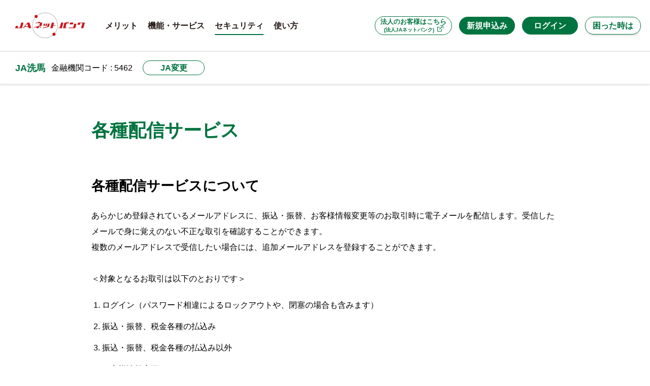

--- FILE ---
content_type: text/html; charset=utf-8
request_url: https://www.jabank.jp/ja/securities/selectmail/5462000
body_size: 53579
content:


<!DOCTYPE html>
<html lang="ja">

<head prefix="og: http://ogp.me/ns# fb: http://ogp.me/ns/fb# article: http://ogp.me/ns/article#">
	<!-- Google Tag Manager -->
<script>	(function(w,d,s,l,i){w[l]=w[l]||[];w[l].push({'gtm.start':
			new Date().getTime(),event:'gtm.js'});var f=d.getElementsByTagName(s)[0],
			j=d.createElement(s),dl=l!='dataLayer'?'&l='+l:'';j.async=true;j.src=
			'https://www.googletagmanager.com/gtm.js?id='+i+dl;f.parentNode.insertBefore(j,f);
	})(window,document,'script','dataLayer','GTM-WQMGR46');</script>
<!-- End Google Tag Manager -->

	<meta name="viewport" content="width=device-width">
	<meta charset="utf-8">
	<meta name="description" content="各種配信サービスの利用方法をご案内しています。" />
	<meta name="keywords" content="各種配信サービス,IBロック,JA,ネットバンク,ネットバンキング,オンライン,JAバンク,銀行,残高照会,振込,振替,税金払込み,手数料,セキュリティ,ロック" />
	<meta property="og:image" content="https://www.jabank.jp/common/re/img/common/og.png">
	<meta property="og:url" content="https://www.jabank.jp/">
	<meta property="og:type" content="website">
	<meta property="og:locale" content="ja_JP">
	<meta property="og:title" content="各種配信サービス｜JA洗馬｜JAネットバンク">
	<meta property="og:description" content="各種配信サービスの利用方法をご案内しています。">
	<meta name="twitter:card" content="summary_large_image">
	<meta name="twitter:title" content="各種配信サービス｜JA洗馬｜JAネットバンク">
	<meta name="twitter:description" content="各種配信サービスの利用方法をご案内しています。">
	<meta name="twitter:image:src" content="https://www.jabank.jp/common/re/img/common/og.png">
	<meta name="format-detection" content="telephone=no, email=no, address=no">
	<link rel="shortcut icon" href="/favicon.ico">
	<link rel="apple-touch-icon" href="/apple-touch-icon.png">
	<title>各種配信サービス｜JA洗馬｜JAネットバンク</title>
	<link rel="stylesheet" type="text/css" href="/common/re/css/styles.min.css?v=lTQRaH5qV71gZ-ZJ1BNiHZmNpQDzugvVsPBTwvDot1A">
	<link rel="stylesheet" type="text/css" href="/common/re/css/styles.css?v=m20Pfk_Y7VD9jRCwtHj9ZFmr6aLO_RmLNghjyePGdYo">

	<script src="/common/re/js/jquery.min.js?v=zp0HUArZHsK1JMJwdk7EyaM-eDINjTdOxADt5Ij2JRs"></script>
	<script type="text/javascript" src="/common/js/js.cookie.js?v=W_1idmLyGF8hkA0FtWPvhsS-7rW5yKsuL6BvarYYJfw"></script>
	<script type="text/javascript" src="/common/js/original.js?v=tZ62t7VEsPkPREVvNO1PkgjH5uKRc_ZgKBalpLuRuwc"></script>
</head>

<body>
    <!-- Google Tag Manager (noscript) -->
<noscript>
	<iframe src="https://www.googletagmanager.com/ns.html?id=GTM-WQMGR46"
			height="0" width="0" style="display:none;visibility:hidden"></iframe>
</noscript>
<!-- End Google Tag Manager (noscript) -->

    <script>
    $(function () {
        var target = $('#gnav').find("a[href*='securities']");
        target.parent().addClass('current');
    })
</script>


<div id="document" class="subpage">

    <div class="headWrap">
        <div class="headFixed">
                <script>

	(function(i,s,o,g,r,a,m){i['GoogleAnalyticsObject']=r;i[r]=i[r]||function(){
	  (i[r].q=i[r].q||[]).push(arguments)},i[r].l=1*new Date();a=s.createElement(o),
	  m=s.getElementsByTagName(o)[0];a.async=1;a.src=g;m.parentNode.insertBefore(a,m)
	  })(window,document,'script','//www.google-analytics.com/analytics.js','ga');

	  ga('create', 'UA-23711014-1', 'auto');

	var ajax_flag;//インストールのチェック
	var support_flag;//ブラウザとOSのチェック
	var admin_hidden_flag; //管理側非表示設定
	var admin_always_flag; //　常に表示
	var cookie_time = 0;

	/** GA計測タグについて、イベントで管理

	PhishWall -> 導入環境         -> 導入環境に対応しているユーザー数
								-> 導入環境に対応していないユーザー数
			  -> インストール状況 　-> PhishWallプレミアムを導入しているユーザー数
								-> PhishWallプレミアムを導入していないユーザー数
			  -> クリック         -> 「ダウンロード画面へ」ボタンのクリック数
								-> 「スキップ」ボタンのクリック数

　　	  ※5.6についてはpw_evacon.jsにて処理
	**/


	function installCheck(){
			$.ajax({
            url: '/phishwall_api/get_all_headers',
			type: 'post',
			dataType : 'json'
		   })
		   .done(function(data){
				ajax_flag =  data.flag;
				readFile(data.file);
				support_flag = checker();
				transitionPopup();
		   })
		   .always(function(jqXHR, textStatus, errorThrown ){
				//console.log(38,textStatus);
		   });
	}


    function transitionPopup(){

		var url = document.getElementById("hidden_href").value;

        //--導入対応--//

        //ブラウザ、OSが導入判定不可：：ログイン画面へ移動
		if(!support_flag){
            //console.log("ブラウザ、OS導入不可");
            ga('send','event','PhishWall','導入環境','導入環境に対応していないユーザー数'); //2.導入環境に対応していないユーザー数
			location.href = url;
            return;

        //ブラウザ、OSが導入判定可：：導入判定へ
		}else{
            ga('send','event','PhishWall','導入環境','導入環境に対応しているユーザー数'); //1.導入環境に対応しているユーザー数
        }


        //--導入判定--//

        //PhishWall導入済み：：ログイン画面へ移動
		if(!ajax_flag){
            //console.log("PhisWall導入済み");
            ga('send','event','PhishWall','インストール状況','PhishWallプレミアムを導入しているユーザー数'); //3.PhishWallプレミアムを導入しているユーザー数
			location.href = url;
			return;

        //PhishWall未導入：：管理側非表示へ
		}else{
            ga('send','event','PhishWall','インストール状況','PhishWallプレミアムを導入していないユーザー数'); //4.PhishWallプレミアムを導入していないユーザー数
        }


        //--管理側非表示--//

        //管理側で導入喚起画面非表示に設定：：ログイン画面へ移動
        if(admin_hidden_flag){
            //console.log("管理側フラグ：非表示");
            location.href = url;
            return;
        }


        //--非表示クッキー判定--//

        //ユーザー側の非表示設定クッキーが有効
        if(myGetCookie('ckFlag') == 'yes'){
            //console.log("クッキーあり");
            location.href = url;
            return;
        }

        //全てに当てはまらない場合：：導入喚起画面へ移動
        //console.log("ポップアップ表示");
        url = encodeURIComponent(url);
        document.getElementById("pw_p_url").click();
    }


	function checker(){
	//タブレットとスマホの判定

		var _ua = (function(u){
		  return {
			Mobile:(u.indexOf("windows") !== -1
					&& u.indexOf("touch") !== -1)
			  || u.indexOf("ipad") !== -1
			  || (u.indexOf("android") !== -1 && u.indexOf("mobile") === -1)
			  || (u.indexOf("firefox") !== -1 && u.indexOf("tablet") !== -1)
			  || u.indexOf("kindle") !== -1
			  || u.indexOf("silk") !== -1
			  || u.indexOf("playbook") !== -1
			  || (u.indexOf("windows") !== -1 && u.indexOf("phone") !== -1)
			  || u.indexOf("iphone") !== -1
			  || u.indexOf("ipod") !== -1
			  || (u.indexOf("android") !== -1 && u.indexOf("mobile") !== -1)
			  || (u.indexOf("firefox") !== -1 && u.indexOf("mobile") !== -1)
			  || u.indexOf("blackberry") !== -1
		  }
		})(window.navigator.userAgent.toLowerCase());
		if(getOs() == 'Windows 10'
		   ||getOs() == 'Windows 8.1'
		   ||getOs() == 'Windows 8'
		   ||getOs() == 'Windows 7'
		   ||getOs() == 'Windows Vista'){
			_ua.Mobile = false;

		}

		if(_ua.Mobile === true){
			return false;//スマホの場合抜ける
		}

		var os_init = ['Windows 10','Windows 8','Windows 8.1','Windows 7','Windows Vista'];// サポートするos('Windows 10','Windows 8','Windows 8.1','Windows 7','Windows XP','Windows Vista')
		var browsers = ['chrome','firefox','ie11','ie10','ie9','ie8','ie7'];// テストコード(chrome、opera、firefox、ie11だとtrueが、その他だとfalseが返る)
		var os_flag = false;
		var browser_flag = false;
		if(getOs() === 'Windows 10'){
			os_flag = true;
			if(getBrowser().match(/ie/) !== -1){
				browser_flag = true;
			}else{
				browser_flag = false;
			}
		}else{
			for (var i = 0;i < os_init.length;i++){
				if(os_init[i] === getOs()){
					//console.log(getOs());
					os_flag = true;
					break;
				}
			}
			for (var i = 0;i < browsers.length;i++){
				if(browsers[i] === getBrowser()){
					//console.log(getBrowser());
					browser_flag = true;
					break;
				}
			}

		}

		if(os_flag && browser_flag){
			return true;//OSとブラウザ対応する場合インストール画面に遷移する。
		}

     /**
	 *  ブラウザ名を取得
	 *
	 *  @return     ブラウザ名(ie6、ie7、ie8、ie9、ie10、ie11、chrome、safari、opera、firefox、unknown)
	 *
	 */
	function getBrowser(){
		var ua = window.navigator.userAgent.toLowerCase();
		var ver = window.navigator.appVersion.toLowerCase();
		var name = 'unknown';

		if (ua.indexOf("msie") !== -1){
			if (ver.indexOf("msie 6.") !== -1){
				name = 'ie6';
			}else if (ver.indexOf("msie 7.") !== -1){
				name = 'ie7';
			}else if (ver.indexOf("msie 8.") !== -1){
				name = 'ie8';
			}else if (ver.indexOf("msie 9.") !== -1){
				name = 'ie9';
			}else if (ver.indexOf("msie 10.") !== -1){
				name = 'ie10';
			}else{
				name = 'ie';
			}
		}else if(ua.indexOf('trident/7') !== -1){
			name = 'ie11';
		}else if (ua.indexOf('chrome') !== -1){
			name = 'chrome';
		}else if (ua.indexOf('firefox') !== -1){
			name = 'firefox';
		}else if (ua.indexOf('safari') !== -1){
			name = 'safari';
		}
		//console.log(name);
		return name;
	}

	/**
	 *  OS名を取得
	 */
	function getOs(){
	var os, ua = navigator.userAgent;
		if (ua.match(/Win(dows )?NT 10\.0/)) {
			os = "Windows 10";				// Windows 10 の処理
		}
		else if (ua.match(/Win(dows )?NT 6\.3/)) {
			os = "Windows 8.1";				// Windows 8.1 の処理
		}
		else if (ua.match(/Win(dows )?NT 6\.2/)) {
			os = "Windows 8";				// Windows 8 の処理
		}
		else if (ua.match(/Win(dows )?NT 6\.1/)) {
			os = "Windows 7";				// Windows 7 の処理
		}
		else if (ua.match(/Win(dows )?NT 6\.0/)) {
			os = "Windows Vista";				// Windows Vista の処理
		}
		else if (ua.match(/Win(dows )?NT 5\.2/)) {
			os = "Windows Server 2003";			// Windows Server 2003 の処理
		}
		else if (ua.match(/Win(dows )?(NT 5\.1|XP)/)) {
			os = "Windows XP";				// Windows XP の処理
		}
		else if (ua.match(/Win(dows)? (9x 4\.90|ME)/)) {
			os = "Windows ME";				// Windows ME の処理
		}
		else if (ua.match(/Win(dows )?(NT 5\.0|2000)/)) {
			os = "Windows 2000";				// Windows 2000 の処理
		}
		else if (ua.match(/Win(dows )?98/)) {
			os = "Windows 98";				// Windows 98 の処理
		}
		else if (ua.match(/Win(dows )?NT( 4\.0)?/)) {
			os = "Windows NT";				// Windows NT の処理
		}
		else if (ua.match(/Win(dows )?95/)) {
			os = "Windows 95";				// Windows 95 の処理
		}
		else if (ua.match(/Mac|PPC/)) {
			os = "Mac OS";					// Macintosh の処理
		}
		else if (ua.match(/Linux/)) {
			os = "Linux";					// Linux の処理
		}
		else if (ua.match(/^.*\s([A-Za-z]+BSD)/)) {
			os = RegExp.$1;					// BSD 系の処理
		}
		else if (ua.match(/SunOS/)) {
			os = "Solaris";					// Solaris の処理
			}
		else {
			os = "N/A";					// 上記以外 OS の処理
		}
		//console.log(os);
		return os;
	}
}

    /**
	 *  boolean への変換
	 */
    function readFile(day){
        if(day[0] == -2){
            admin_hidden_flag =  true;
            cookie_time =0;

        //-1のときは、常にポップアップ表示＝チェックボックスは出さない（この処理は導入喚起画面index.htmlにて）
        }else if(day[0] == -1){
            admin_hidden_flag = false;
            cookie_time = -1;
        }else{
            admin_hidden_flag = false;
            cookie_time = day[0];
        }
        admin_always_flag = day[0];
    }

	// クッキーの値を取得 getCookie(クッキー名); //
	function myGetCookie(c_name){
		var st="";
		var ed="";
		if(document.cookie.length>0){
			// クッキーの値を取り出す
			st=document.cookie.indexOf(c_name + "=");
			if(st!=-1){
				st=st+c_name.length+1;
				ed=document.cookie.indexOf(";",st);
				if(ed==-1) ed=document.cookie.length;
				// 値をデコードして返す
				return unescape(document.cookie.substring(st,ed));
			}
		}
		return "";
	}
</script>
<header id="gheader">
    <div class="content">
        <div class="inner">
            <div class="spMenu m_pcHide">
                <button>menu</button>
            </div>
            <p class="logo">
                <span class="txt"><span class="main"></span><span class="sub"></span></span>
                <a href="/"><span class="img"><img src="/common/re/img/common/headlogo.svg" alt="JAネットバンク"></span></a>
            </p>
            <div id="gnav">
                <div class="gnavInner">
                    <div class="houjin m_btn s_type01"><a target="_blank" href="https://www.houjinnet.jabank.jp/" class="txt"><span>法人のお客様はこちら<br /><em>(法人JAネットバンク)</em></span></a></div>
                    <div class="m_btn s_type02"><a href="/ja/firsts/index/5462000" class="txt"><span>新規申込み</span></a></div>
                    <ul class="linkList">
                        <li class="m_pcHide"><a href="/" class="header"><span class="txt">JAネットバンクトップ</span></a></li>
                        <li><a href="/ja/merit/index/5462000" class="header"><span class="txt">メリット</span></a></li>
                        <li>
                            <a href="/ja/services/index/5462000" class="menuLink header gnav_services"><span class="txt">機能・サービス</span><span class="icon"></span></a>
                            <div class="menuWrap">
                                <div class="inner">
                                    <p class="mainLink">
                                        <a href="/ja/services/index/5462000" class="header_01">
                                            <svg xmlns="http://www.w3.org/2000/svg" width="34px" height="50px" viewBox="0 0 33 49">
                                                <defs>
                                                    <style>
                                                        .headSvg1_cls-1, .headSvg1_cls-2 {
                                                            fill: none;
                                                            stroke: #fff;
                                                            stroke-linejoin: round;
                                                        }

                                                        .headSvg1_cls-1 {
                                                            stroke-linecap: round;
                                                        }
                                                    </style>
                                                </defs>
                                                <g id="レイヤー_1" data-name="レイヤー 1"><line class="headSvg1_cls-1 svg1" x1="11.84" y1="3.29" x2="17.27" y2="3.29"></line><path class="headSvg1_cls-2 svg2" d="M28.61,33.11V2.49a2,2,0,0,0-2-2H2.49a2,2,0,0,0-2,2V41.27"></path><path class="headSvg1_cls-2 svg3" d="M.5,44.27v.23a2,2,0,0,0,2,2H18.64"></path><line class="headSvg1_cls-2 svg4" x1="25.72" y1="31.9" x2="25.72" y2="10.48"></line><path class="headSvg1_cls-2 svg5" d="M25.72,7.83V7.46a1.66,1.66,0,0,0-1.66-1.65h-19A1.66,1.66,0,0,0,3.39,7.46V39.62a1.66,1.66,0,0,0,1.66,1.65H16"></path><ellipse class="headSvg1_cls-1 svg6" cx="24.25" cy="40.27" rx="8.25" ry="8.23"></ellipse><polyline class="headSvg1_cls-1 svg7" points="24.43 45.84 24.43 41.3 20.85 35.62"></polyline><polyline class="headSvg1_cls-1 svg8" points="28.02 35.62 24.43 41.3 24.43 45.84"></polyline><line class="headSvg1_cls-1 svg9" x1="22.45" y1="41.61" x2="26.42" y2="41.61"></line><line class="headSvg1_cls-1 svg10" x1="22.45" y1="43.22" x2="26.42" y2="43.22"></line></g>
                                            </svg>
                                            <span class="txt">機能・サービス</span>
                                        </a>
                                    </p>
                                    <ul class="linkList">
                                        <li class="dnPc"><a href="/ja/services/index/5462000" class="header">機能・サービストップ<span class="icon"></span></a></li>
                                        <li><a href="/manuals/manual_full/fbps1501.html" class="header" target="_blank">残高照会<span class="icon"></span></a></li>
                                        <li><a href="/manuals/manual_full/fbps1601.html" class="header" target="_blank">入出金明細照会<span class="icon"></span></a></li>
                                        <li><a href="/ja/services/transfer/5462000" class="header">振込・振替<span class="icon"></span></a></li>
                                        <li><a href="/ja/services/servicelist/5462000" class="header">サービス利用状況の一覧表示<span class="icon"></span></a></li>
                                        <li><a href="/ja/services/account/5462000" class="header">サービス利用口座の追加・削除<span class="icon"></span></a></li>
                                        <li><a href="/ja/services/regularly/5462000" class="header">定期貯金関連サービス<span class="icon"></span></a></li>
                                        <li><a href="/ja/services/kuriage/5462000" class="header">ローン繰上返済サービス<span class="icon"></span></a></li>
                                        <li><a href="/ja/services/cardloan/5462000" class="header">カードローンサービス<span class="icon"></span></a></li>
                                        <li><a href="/ja/services/mail_notification/5462000" class="header">Eメール通知機能のご案内<span class="icon"></span></a></li>
                                        <li><a href="/ja/services/payeasy/5462000" class="header">Pay-easy(ペイジー)<span class="icon"></span></a></li>
                                        <li><a href="/ja/services/mobileregi/5462000" class="header">モバイルレジ<span class="icon"></span></a></li>
                                        <li><a href="http://www.jabank.org/moneyforward/index.html" class="header" target="_blank">マネーフォワード for JAバンク<span class="icon"></span></a></li>
                                    </ul><!-- /  .linkList -->
                                </div><!-- /  .inner -->
                            </div><!-- /  .menuWrap -->
                        </li>
                        <li>
                            <a href="/ja/securities/index/5462000" class="menuLink header"><span class="txt">セキュリティ</span><span class="icon"></span></a>
                            <div class="menuWrap">
                                <div class="inner">
                                    <p class="mainLink">
                                        <a href="/ja/securities/index/5462000" class="header_01">
                                            <svg xmlns="http://www.w3.org/2000/svg" width="43" height="49" viewBox="0 0 41.53 49">
                                                <defs>
                                                    <style>
                                                        .headSvg2_cls-1, .headSvg2_cls-2 {
                                                            fill: none;
                                                            stroke: #fff;
                                                        }

                                                        .headSvg2_cls-1 {
                                                            stroke-linecap: round;
                                                            stroke-linejoin: round;
                                                        }

                                                        .headSvg2_cls-2 {
                                                            stroke-miterlimit: 10;
                                                        }
                                                    </style>
                                                </defs>
                                                <g id="レイヤー_1" data-name="レイヤー 1"><rect class="headSvg2_cls-1 svg1" x="0.5" y="18.42" width="40.53" height="30.08" rx="1.93"></rect><path class="headSvg2_cls-1 svg2" d="M4.74,16a15.5,15.5,0,1,1,31,0"></path><path class="headSvg2_cls-1 headSvg2" d="M9.32,16a10.92,10.92,0,0,1,21.84,0"></path><circle class="headSvg2_cls-2 svg4" cx="20.76" cy="31.24" r="4.6"></circle></g>
                                            </svg>
                                            <span class="txt">セキュリティ</span>
                                        </a>
                                    </p>
                                    <ul class="linkList">
                                        <li class="dnPc"><a href="/ja/securities/index/5462000" class="header">セキュリティトップ<span class="icon"></span></a></li>
                                        <li><a href="/ja/securities/phishwall/5462000" class="header">不正送金対策ソフト「PhishWallプレミアム」<span class="icon"></span></a></li>
                                        <li><a href="/ja/securities/ssl/5462000" class="header">高度な暗号化技術(SSL128bit)<span class="icon"></span></a></li>
                                        <li><a href="/ja/securities/bio/5462000" class="header">生体認証ログイン<span class="icon"></span></a></li>
                                        <li><a href="/ja/securities/onetimepw/5462000" class="header">ワンタイムパスワードサービス<span class="icon"></span></a></li>
                                        <li><a href="/ja/securities/softwaretoken/5462000" class="header">ソフトウェアトークン取引認証<span class="icon"></span></a></li>
                                        <li><a href="/ja/securities/selectmail/5462000" class="header">各種配信サービス<span class="icon"></span></a></li>
                                        <li><a href="/ja/securities/softwarekeyboard/5462000" class="header">ソフトウェアキーボード<span class="icon"></span></a></li>
                                        <li><a href="/ja/securities/riskbase/5462000" class="header">リスクベース認証（追加認証）機能<span class="icon"></span></a></li>
                                    </ul><!-- /  .linkList -->
                                </div><!-- /  .inner -->
                            </div><!-- /  .menuWrap -->
                        </li>
                        <li><a href="/ja/services/howto/5462000" class="header"><span class="txt">使い方</span></a></li>
                        <li class="m_pcHide">
                            <a href="" class="menuLink header"><span class="txt">困った時は</span><span class="icon"></span></a>
                            <div class="menuWrap">
                                <div class="inner">
                                    <ul class="linkList">
                                        <li><a href="/ja/manuals/index/5462000" class="header">JAネットバンクオンラインマニュアル<span class="icon"></span></a></li>
                                        <li><a href="/ja/questions/index/5462000" class="header">よくあるご質問<span class="icon"></span></a></li>
                                        <li><a href="/ja/contacts/index/5462000" class="header">お問い合わせ先<span class="icon"></span></a></li>
                                    </ul><!-- /  .linkList -->
                                </div><!-- /  .inner -->
                            </div><!-- /  .menuWrap -->
                        </li>
                    </ul><!-- /  .linkList -->
                </div><!-- /  .gnavInner -->
            </div><!-- / #gnav  -->
            <div class="btnList">
                <div class="m_btn s_type02 btn_ja_login dnSp"><a href="#" onclick="installCheck()" class="txt"><span>ログイン</span></a></div>
                <a id="pw_p_url" href="#" data-toggle="modal" data-target="#modal1" style="visibility:hidden"></a>
                <input type="hidden" id="hidden_href" value="/shops/login/5462000/" />
                <div class="m_btn s_type02 btn_ja_login dnPc"><a href="https://www.direct.jabank.jp/ib/index.do?PT=BS&CCT0080=5462" target="_blank" class="txt"><span>ログイン</span></a></div>
                <div class="helpLink">
                    <div class="m_btn s_type01"><a href="#" class="btn txt"><span>困った時は</span></a></div>
                    <!--                    <button class="btn">リンク</button>-->
                    <div class="wrap">
                        <ul>
                            <li><a href="/ja/manuals/index/5462000" class="header">JAネットバンクオンラインマニュアル</a></li>
                            <li><a href="/ja/questions/index/5462000" class="header">よくあるご質問</a></li>
                            <li><a href="/ja/contacts/index/5462000" class="header">お問い合わせ先</a></li>
                        </ul>
                    </div><!-- /  .wrap -->
                </div><!-- /  .helpLink -->
            </div><!-- /  .btnList -->
            <button class="modalClose m_pcHide">モーダルを閉じる</button>
        </div><!-- /  .inner -->
    </div><!-- /  .content -->
</header><!-- / #gheader  -->
<div class="gnavCircle dnPc"></div>

    <div class="m_jaArea s_under">
        <div class="headBox">
            <p class="head"><a href="/ja/tops/index/5462000">JA洗馬</a></p>
            <p class="sub">金融機関コード : 5462</p>
            <div class="m_btn s_type01 s_small"><a href="#" onclick="setModalLink('tops');" class="txt jaModalOpen"><span>JA変更</span></a></div>
        </div>
    </div>

            <div class="m_jaModal" id="popup_jaModal" data-function="">
    <div class="backWrap">
        <button class="back">戻る</button>
    </div>
    <div class="closeWrap">
        <button class="close">閉じる</button>
    </div>
    <p class="head">都道府県・JAの選択</p>
    <p class="txt">ご利用のJAを都道府県からお選びください</p>
    <div class="modalInner">
    <dl class="list">
        <dt>北海道</dt>
<dd>
    <ul class="btnList">
        <li>
            <div class="m_btn s_type01">
                <a href="#popup_sel0101" class="txt parentBtn" data-pref="0101">
                    <span>道北</span>
                </a>
            </div>
        </li>
        <li>
            <div class="m_btn s_type01">
                <a href="#popup_sel0102" class="txt parentBtn" data-pref="0102">
                    <span>道東</span>
                </a>
            </div>
        </li>
        <li>
            <div class="m_btn s_type01">
                <a href="#popup_sel0103" class="txt parentBtn" data-pref="0103">
                    <span>道南・道央</span>
                </a>
            </div>
        </li>
    </ul>

    <div class="secModal" id="popup_sel0101"></div>
    <div class="secModal" id="popup_sel0102"></div>
    <div class="secModal" id="popup_sel0103"></div>
</dd>
<dt>東北</dt>
<dd>
    <ul class="btnList">
        <li>
            <div class="m_btn s_type01">
                <a href="#popup_sel0200" class="txt parentBtn" data-pref="0200">
                    <span>青森</span>
                </a>
            </div>
        </li>
        <li>
            <div class="m_btn s_type01">
                <a href="#popup_sel0300" class="txt parentBtn" data-pref="0300">
                    <span>岩手</span>
                </a>
            </div>
        </li>
        <li>
            <div class="m_btn s_type01">
                <a href="#popup_sel0400" class="txt parentBtn" data-pref="0400">
                    <span>宮城</span>
                </a>
            </div>
        </li>
        <li>
            <div class="m_btn s_type01">
                <a href="#popup_sel0500" class="txt parentBtn" data-pref="0500">
                    <span>秋田</span>
                </a>
            </div>
        </li>
        <li>
            <div class="m_btn s_type01">
                <a href="#popup_sel0600" class="txt parentBtn" data-pref="0600">
                    <span>山形</span>
                </a>
            </div>
        </li>
        <li>
            <div class="m_btn s_type01">
                <a href="#popup_sel0700" class="txt parentBtn" data-pref="0700">
                    <span>福島</span>
                </a>
            </div>
        </li>
    </ul>

    <div class="secModal" id="popup_sel0200"></div>
    <div class="secModal" id="popup_sel0300"></div>
    <div class="secModal" id="popup_sel0400"></div>
    <div class="secModal" id="popup_sel0500"></div>
    <div class="secModal" id="popup_sel0600"></div>
    <div class="secModal" id="popup_sel0700"></div>
</dd>
<dt>関東</dt>
<dd>
    <ul class="btnList">
        <li>
            <div class="m_btn s_type01">
                <a href="#popup_sel0800" class="txt parentBtn" data-pref="0800">
                    <span>茨城</span>
                </a>
            </div>
        </li>
        <li>
            <div class="m_btn s_type01">
                <a href="#popup_sel0900" class="txt parentBtn" data-pref="0900">
                    <span>栃木</span>
                </a>
            </div>
        </li>
        <li>
            <div class="m_btn s_type01">
                <a href="#popup_sel1000" class="txt parentBtn" data-pref="1000">
                    <span>群馬</span>
                </a>
            </div>
        </li>
        <li>
            <div class="m_btn s_type01">
                <a href="#popup_sel1100" class="txt parentBtn" data-pref="1100">
                    <span>埼玉</span>
                </a>
            </div>
        </li>
        <li>
            <div class="m_btn s_type01">
                <a href="#popup_sel1200" class="txt parentBtn" data-pref="1200">
                    <span>千葉</span>
                </a>
            </div>
        </li>
        <li>
            <div class="m_btn s_type01">
                <a href="#popup_sel1300" class="txt parentBtn" data-pref="1300">
                    <span>東京</span>
                </a>
            </div>
        </li>
        <li>
            <div class="m_btn s_type01">
                <a href="#popup_sel1400" class="txt parentBtn" data-pref="1400">
                    <span>神奈川</span>
                </a>
            </div>
        </li>
    </ul>

    <div class="secModal" id="popup_sel0800"></div>
    <div class="secModal" id="popup_sel0900"></div>
    <div class="secModal" id="popup_sel1000"></div>
    <div class="secModal" id="popup_sel1100"></div>
    <div class="secModal" id="popup_sel1200"></div>
    <div class="secModal" id="popup_sel1300"></div>
    <div class="secModal" id="popup_sel1400"></div>
</dd>
<dt>甲信越・北陸</dt>
<dd>
    <ul class="btnList">
        <li>
            <div class="m_btn s_type01">
                <a href="#popup_sel1500" class="txt parentBtn" data-pref="1500">
                    <span>新潟</span>
                </a>
            </div>
        </li>
        <li>
            <div class="m_btn s_type01">
                <a href="#popup_sel1600" class="txt parentBtn" data-pref="1600">
                    <span>富山</span>
                </a>
            </div>
        </li>
        <li>
            <div class="m_btn s_type01">
                <a href="#popup_sel1700" class="txt parentBtn" data-pref="1700">
                    <span>石川</span>
                </a>
            </div>
        </li>
        <li>
            <div class="m_btn s_type01">
                <a href="#popup_sel1800" class="txt parentBtn" data-pref="1800">
                    <span>福井</span>
                </a>
            </div>
        </li>
        <li>
            <div class="m_btn s_type01">
                <a href="#popup_sel1900" class="txt parentBtn" data-pref="1900">
                    <span>山梨</span>
                </a>
            </div>
        </li>
        <li>
            <div class="m_btn s_type01">
                <a href="#popup_sel2000" class="txt parentBtn" data-pref="2000">
                    <span>長野</span>
                </a>
            </div>
        </li>
    </ul>

    <div class="secModal" id="popup_sel1500"></div>
    <div class="secModal" id="popup_sel1600"></div>
    <div class="secModal" id="popup_sel1700"></div>
    <div class="secModal" id="popup_sel1800"></div>
    <div class="secModal" id="popup_sel1900"></div>
    <div class="secModal" id="popup_sel2000"></div>
</dd>
<dt>東海</dt>
<dd>
    <ul class="btnList">
        <li>
            <div class="m_btn s_type01">
                <a href="#popup_sel2100" class="txt parentBtn" data-pref="2100">
                    <span>岐阜</span>
                </a>
            </div>
        </li>
        <li>
            <div class="m_btn s_type01">
                <a href="#popup_sel2200" class="txt parentBtn" data-pref="2200">
                    <span>静岡</span>
                </a>
            </div>
        </li>
        <li>
            <div class="m_btn s_type01">
                <a href="#popup_sel2300" class="txt parentBtn" data-pref="2300">
                    <span>愛知</span>
                </a>
            </div>
        </li>
        <li>
            <div class="m_btn s_type01">
                <a href="#popup_sel2400" class="txt parentBtn" data-pref="2400">
                    <span>三重</span>
                </a>
            </div>
        </li>
    </ul>

    <div class="secModal" id="popup_sel2100"></div>
    <div class="secModal" id="popup_sel2200"></div>
    <div class="secModal" id="popup_sel2300"></div>
    <div class="secModal" id="popup_sel2400"></div>
</dd>
<dt>近畿</dt>
<dd>
    <ul class="btnList">
        <li>
            <div class="m_btn s_type01">
                <a href="#popup_sel2500" class="txt parentBtn" data-pref="2500">
                    <span>滋賀</span>
                </a>
            </div>
        </li>
        <li>
            <div class="m_btn s_type01">
                <a href="#popup_sel2600" class="txt parentBtn" data-pref="2600">
                    <span>京都</span>
                </a>
            </div>
        </li>
        <li>
            <div class="m_btn s_type01">
                <a href="#popup_sel2700" class="txt parentBtn" data-pref="2700">
                    <span>大阪</span>
                </a>
            </div>
        </li>
        <li>
            <div class="m_btn s_type01">
                <a href="#popup_sel2800" class="txt parentBtn" data-pref="2800">
                    <span>兵庫</span>
                </a>
            </div>
        </li>
        <li>
            <div class="m_btn s_type01">
                <a href="#popup_sel2900" class="txt parentBtn" data-pref="2900">
                    <span>奈良</span>
                </a>
            </div>
        </li>
        <li>
            <div class="m_btn s_type01">
                <a href="#popup_sel3000" class="txt parentBtn" data-pref="3000">
                    <span>和歌山</span>
                </a>
            </div>
        </li>
    </ul>

    <div class="secModal" id="popup_sel2500"></div>
    <div class="secModal" id="popup_sel2600"></div>
    <div class="secModal" id="popup_sel2700"></div>
    <div class="secModal" id="popup_sel2800"></div>
    <div class="secModal" id="popup_sel2900"></div>
    <div class="secModal" id="popup_sel3000"></div>
</dd>
<dt>中国</dt>
<dd>
    <ul class="btnList">
        <li>
            <div class="m_btn s_type01">
                <a href="#popup_sel3100" class="txt parentBtn" data-pref="3100">
                    <span>鳥取</span>
                </a>
            </div>
        </li>
        <li>
            <div class="m_btn s_type01">
                <a href="#popup_sel3200" class="txt parentBtn" data-pref="3200">
                    <span>島根</span>
                </a>
            </div>
        </li>
        <li>
            <div class="m_btn s_type01">
                <a href="#popup_sel3300" class="txt parentBtn" data-pref="3300">
                    <span>岡山</span>
                </a>
            </div>
        </li>
        <li>
            <div class="m_btn s_type01">
                <a href="#popup_sel3400" class="txt parentBtn" data-pref="3400">
                    <span>広島</span>
                </a>
            </div>
        </li>
        <li>
            <div class="m_btn s_type01">
                <a href="#popup_sel3500" class="txt parentBtn" data-pref="3500">
                    <span>山口</span>
                </a>
            </div>
        </li>
    </ul>

    <div class="secModal" id="popup_sel3100"></div>
    <div class="secModal" id="popup_sel3200"></div>
    <div class="secModal" id="popup_sel3300"></div>
    <div class="secModal" id="popup_sel3400"></div>
    <div class="secModal" id="popup_sel3500"></div>
</dd>
<dt>四国</dt>
<dd>
    <ul class="btnList">
        <li>
            <div class="m_btn s_type01">
                <a href="#popup_sel3600" class="txt parentBtn" data-pref="3600">
                    <span>徳島</span>
                </a>
            </div>
        </li>
        <li>
            <div class="m_btn s_type01">
                <a href="#popup_sel3700" class="txt parentBtn" data-pref="3700">
                    <span>香川</span>
                </a>
            </div>
        </li>
        <li>
            <div class="m_btn s_type01">
                <a href="#popup_sel3800" class="txt parentBtn" data-pref="3800">
                    <span>愛媛</span>
                </a>
            </div>
        </li>
        <li>
            <div class="m_btn s_type01">
                <a href="#popup_sel3900" class="txt parentBtn" data-pref="3900">
                    <span>高知</span>
                </a>
            </div>
        </li>
    </ul>

    <div class="secModal" id="popup_sel3600"></div>
    <div class="secModal" id="popup_sel3700"></div>
    <div class="secModal" id="popup_sel3800"></div>
    <div class="secModal" id="popup_sel3900"></div>
</dd>
<dt>九州・沖縄</dt>
<dd>
    <ul class="btnList">
        <li>
            <div class="m_btn s_type01">
                <a href="#popup_sel4000" class="txt parentBtn" data-pref="4000">
                    <span>福岡</span>
                </a>
            </div>
        </li>
        <li>
            <div class="m_btn s_type01">
                <a href="#popup_sel4100" class="txt parentBtn" data-pref="4100">
                    <span>佐賀</span>
                </a>
            </div>
        </li>
        <li>
            <div class="m_btn s_type01">
                <a href="#popup_sel4200" class="txt parentBtn" data-pref="4200">
                    <span>長崎</span>
                </a>
            </div>
        </li>
        <li>
            <div class="m_btn s_type01">
                <a href="#popup_sel4300" class="txt parentBtn" data-pref="4300">
                    <span>熊本</span>
                </a>
            </div>
        </li>
        <li>
            <div class="m_btn s_type01">
                <a href="#popup_sel4400" class="txt parentBtn" data-pref="4400">
                    <span>大分</span>
                </a>
            </div>
        </li>
        <li>
            <div class="m_btn s_type01">
                <a href="#popup_sel4500" class="txt parentBtn" data-pref="4500">
                    <span>宮崎</span>
                </a>
            </div>
        </li>
        <li>
            <div class="m_btn s_type01">
                <a href="#popup_sel4600" class="txt parentBtn" data-pref="4600">
                    <span>鹿児島</span>
                </a>
            </div>
        </li>
        <li>
            <div class="m_btn s_type01">
                <a href="#popup_sel4700" class="txt parentBtn" data-pref="4700">
                    <span>沖縄</span>
                </a>
            </div>
        </li>
    </ul>

    <div class="secModal" id="popup_sel4000"></div>
    <div class="secModal" id="popup_sel4100"></div>
    <div class="secModal" id="popup_sel4200"></div>
    <div class="secModal" id="popup_sel4300"></div>
    <div class="secModal" id="popup_sel4400"></div>
    <div class="secModal" id="popup_sel4500"></div>
    <div class="secModal" id="popup_sel4600"></div>
    <div class="secModal" id="popup_sel4700"></div>
</dd>

    </dl>
    <div class="modalCopy"></div>
    <div class="modalCopyError" style="display:none">
        <div class="modBox alignCenter">
            <h3 class="headingLv03">お選びになったJAではオンライン申込みに対応しておりません。</h3>
            <p class="textLead">お近くの窓口よりお申し込み下さい。</p>
            <div class="btnBox bottomFit">
                <div class="m_btn s_type02 s_medium"><a href="http://www.jabank.org/tenpo/index.html" target="_blank" class="txt step"><span>JA店舗検索</span></a></div>
            </div>
            <p class="modBox textLead backLink"><a href="" class="link">都道府県選択に戻る</a></p>
        </div>
    </div>
</div>
</div>
<script>
    const target = document.getElementById('popup_jaModal');
    const observer = new MutationObserver(function (MutationRecords, MutationObserver) {
        if (target.getAttribute('data-function') !== "") {
            $('#popup_jaModal .modalInner [id^="popup_sel"] div.m_btn a').each(function () {
                var href = $(this).attr('href');
                $(this).attr('href', href.replace(/\/ja\/(\w+)\//i, '/ja/' + target.getAttribute('data-function') + '/'));
            });
        }
    });
    observer.observe(target, {
        attributes: true,
        attributeFilter: ['data-function']
    });
    function setModalLink(func) {
        $('#popup_jaModal').attr('data-function', func);
    }
</script>
        </div>
    </div>

        <div class="modal fade" id="modal1" tabindex="-1" role="dialog" aria-labelledby="modal" aria-hidden="true">
    <div class="modal-dialog modal-dialog-centered" role="document">
        <div class="modal-content">
            <div class="alignRight">
                <div class="closeBtn"><a href="javascript:send()" data-dismiss="modal" aria-label="Close">閉じる</a></div>
            </div>
            <div class="modal-body">
                <h2 class="headingLv02">「PhishWallプレミアム」の導入のお願い</h2>
                <p class="textLead">
                    不正送金対策ソフト「PhishWallプレミアム」のご利用が確認できませんでした。不正送金の被害防止のため、「PhishWallプレミアム」のインストールをお願いします。お客さまのパソコンが特定のコンピュータウィルスに感染すると、パスワード等が詐取され、不正送金の被害にあう危険性があります。「PhishWallプレミアム」はそのウィルスを検知し、無効化・駆除することができます。当該ソフトは無償提供しておりますので、ご利用いただきますようお願いします。
                </p>
                <div class="btnWrap alignCenter">
                    <div class="m_btn s_type02 s_medium"><a href="/redirect/index/17" target="_blank" class="txt step"><span>PhishWallプレミアムを導入する</span></a></div>
                </div>
                <div class="btnWrap alignCenter">
                    <div class="m_btn s_type01 s_medium"><a href="https://www.direct.jabank.jp/ib/index.do?PT=BS&CCT0080=5462" target="_blank" class="txt step"><span>今回は導入せずにログインする</span></a></div>
                </div>
                <div class="contentsBox">
                    <h3 class="headingLv04">本件に関するお問い合わせ先</h3>
                    <p class="textLead">ＪＡネットバンクヘルプデスク<br>フリーダイヤル：0120-058-098<br>お問い合わせ時間：平日9：00～21：00、土日祝9：00～17：00</p>
                </div>
            </div>
        </div>
    </div>
</div>

    <div id="container">
        <main class="next">

            <div class="content">
                <h1 class="headingLv01">各種配信サービス</h1>
                <section>
                    <h2 class="headingLv02">各種配信サービスについて</h2>
                    <p class="textLead">
                        あらかじめ登録されているメールアドレスに、振込・振替、お客様情報変更等のお取引時に電子メールを配信します。受信したメールで身に覚えのない不正な取引を確認することができます。<br>
                        複数のメールアドレスで受信したい場合には、追加メールアドレスを登録することができます。<br><br>
                        ＜対象となるお取引は以下のとおりです＞
                    </p>
                    <ol class="numList">
                        <li>ログイン（パスワード相違によるロックアウトや、閉塞の場合も含みます）</li>
                        <li>振込・振替、税金各種の払込み</li>
                        <li>振込・振替、税金各種の払込み以外</li>
                        <li>お客様情報変更</li>
                        <li>セキュリティ設定</li>
                        <li>通知メール（その他お知らせ）</li>
                        <li>口座振替不能通知</li>
                        <li>振込入金通知</li>
                        <li>ATM出金取引通知</li>
                        <li>DM送信</li>
                    </ol>
                    <ul class="notesList noticeColor">
                        <li>フリーメールアドレスのご利用は、第三者に悪用される危険性がありますので、避けてください。</li>
                        <li>迷惑メール対策等で受信拒否設定等をされている場合は、メールを受信できるように設定変更が必要となります。（「@webcenter.anser.or.jp」を受信設定してください）</li>
                    </ul>
                    <div class="modBox">
                        <h2 class="headingLv02">ご利用方法</h2>
                        <p class="textLead">ご利用方法は、<a href=/ja/services/mail_notification/5462000#howtouse class="link">Eメール通知機能（各種配信サービス）</a>をご覧ください。</p>
                    </div>
                </section>

                
<nav class="localNav">
    <p class="heading">セキュリティ</p>
    <ul class="list">
        <li><a href="/ja/securities/phishwall/5462000" class="m_linkArw"><span class="txt">不正送金対策ソフト「PhishWallプレミアム」</span><span class="icon"></span></a></li>
        <li><a href="/ja/securities/ssl/5462000" class="m_linkArw"><span class="txt">高度な暗号化技術(SSL128bit)</span><span class="icon"></span></a></li>
        <li><a href="/ja/securities/bio/5462000" class="m_linkArw"><span class="txt">生体認証ログイン</span><span class="icon"></span></a></li>
        <li><a href="/ja/securities/onetimepw/5462000" class="m_linkArw"><span class="txt">ワンタイムパスワードサービス</span><span class="icon"></span></a></li>
        <li><a href="/ja/securities/softwaretoken/5462000" class="m_linkArw"><span class="txt">ソフトウェアトークン取引認証</span><span class="icon"></span></a></li>
        <li><a href="/ja/securities/selectmail/5462000" class="m_linkArw"><span class="txt">各種配信サービス</span><span class="icon"></span></a></li>
        <li><a href="/ja/securities/softwarekeyboard/5462000" class="m_linkArw"><span class="txt">ソフトウェアキーボード</span><span class="icon"></span></a></li>
        <li><a href="/ja/securities/riskbase/5462000" class="m_linkArw"><span class="txt">リスクベース認証（追加認証）機能</span><span class="icon"></span></a></li>
    </ul>
</nav>

            </div>
        </main>
        
<div id="breadcrumb">
    <ol>
                <li><a href="/ja/tops/index/5462000">JA洗馬</a></li>

                        <li><a href="/ja/securities/index/5462000">セキュリティについて</a></li>
                        <li>各種配信サービス</li>
    </ol>
</div>
    </div>

    <footer id="gfooter">
    <div class="pagetop"><a href="#document" class="js_scroll">ページトップへ戻る</a></div>
    <div class="content1 ">
        <div class="inner">
        <div class="col">
            <p class="head">サービス</p>
            <ul class="linkList">
                <li><a href="/ja/commissions/index/5462000" class="footer">手数料について</a></li>
                <li><a href="/ja/environments/index/5462000" class="footer">動作環境について</a></li>
                <li><a href="/ja/shops/index/5462000" class="footer">店舗一覧</a></li>
            </ul><!-- /  .linkList -->
        </div><!-- /  .col -->
        <div class="col">
            <p class="head">困った時は</p>
            <ul class="linkList">
                <li><a href="/ja/manuals/index/5462000" class="footer">JAネットバンクオンラインマニュアル</a></li>
                <li><a href="/ja/questions/index/5462000" class="footer">よくあるご質問</a></li>
                <li><a href="/ja/contacts/index/5462000" class="footer">お問い合わせ先</a></li>
            </ul><!-- /  .linkList -->
        </div><!-- /  .col -->
        <div class="col col2">
            <p class="head">お知らせ</p>
            <ul class="linkList">
                <li><a href="/#homeSec05" class="footer">緊急のお知らせ</a></li>
                <li><a href="/ja/news/index/5462000"
                        class="footer">お知らせ</a></li>
                <li><a href="http://www.jabank.org/attention/atoz/" target="_blank" class="footer">不正送金防止AtoZ</a>
                </li>
                <li><a href="http://www.jabank.org/attention/" target="_blank" class="footer">金融犯罪にご注意ください</a></li>
            </ul><!-- /  .linkList -->
        </div><!-- /  .col -->
    </div><!-- /  .inner -->
    </div><!-- /  .content1 -->
    <div class="content2">
        <ul class="linkList">
            <li><a href="/ja/rules/index/5462000"
                    class="footer">利用規定</a></li>
            <li><a href="/ja/policies/index/5462000"
                    class="footer">当サイトご利用にあたって</a></li>
            <li><a href="https://www.houjinnet.jabank.jp/" target="_blank" class="footer">法人JAネットバンク</a></li>
            <li><a href="https://www.jabank.org/" target="_blank" class="footer">JAバンク</a></li>
        </ul><!-- /  .linkList -->
        <p class="copyright">
            <small>Copyright(c) The Norinchukin Bank All Rights Reserved</small>
        </p>
    </div><!-- /  .content2 -->
</footer><!-- / #gfooter  -->


</div>


    <script src="/common/re/js/jquery.menu-aim.js?v=fF21I-2opM1v2pgLGv1GHt1I3wAUuKE2kZcaanEec-A"></script>
    <script src="/common/re/js/jquery.matchHeight.js?v=qFLOWJdMcH3BXR-wB1F-STLHU2eZHHz2NI5xf3Y3P64"></script>
    <script src="/common/re/js/bootstrap.bundle.min.js?v=XZfkOGd6FuhF88h5GgEmRIpXbm-hBkFo74yYDPY5rbw"></script>
    <script src="/common/re/js/common.js?v=f83ugg1gS8KB_A79xrX1wA4fJVGrtr8CU6HH-z3LIA8"></script>

    <script src="/common/re/js/vivus.min.js?v=EQbVGDv8AeB_IA3V0dU2OSI1PDKb8wEG3sRDAdkgoGc"></script>
    <script src="/common/re/js/slick.min.js?v=AyaZ9avGDo4bPCi_p6mgRq3bF3dCCstMWZhxtdZPCIg"></script>
    <script src="/common/re/js/jquery.menu-aim.js?v=fF21I-2opM1v2pgLGv1GHt1I3wAUuKE2kZcaanEec-A"></script>
    <script src="/common/re/js/jquery.inview.js?v=dZEP7RF5LYb9FZAQNgRQCXeMd-eUNl8Ctq3mA40dtNc"></script>

    <script src="/common/re/js/modules.js?v=0koDbVrSTHA-c8-PL48pnXtCi6V5bL23mQJC20Tl4X0"></script>
    


</body>

</html>


--- FILE ---
content_type: text/css
request_url: https://www.jabank.jp/common/re/css/styles.css?v=m20Pfk_Y7VD9jRCwtHj9ZFmr6aLO_RmLNghjyePGdYo
body_size: 5232
content:
@media screen and (min-width: 769px) {
  #document.firsts .tab2box1 .modList > .col {
    -webkit-box-flex: 1;
        -ms-flex: 1;
            flex: 1;
  }
  #document.firsts .logoImgBox {
    margin-top: 30px;
  }
}

@media screen and (max-width: 768px) {
  #document.firsts .acclist > .box > .inner {
    position: relative;
  }
  #document.firsts .firstsBox1 {
    position: relative;
  }
  #document.firsts .firstsBox1 .m_btn {
    width: 200px;
  }
  #document.firsts .firstsBox1 .btnBox {
    text-align: center;
  }
  #document.firsts .firstsCol1 {
    margin-right: 90px;
  }
  #document.firsts .firstsCol1 .btnBox {
    margin-right: -90px;
    margin-top: 18px;
  }
  #document.firsts .firsts_img1 {
    position: absolute;
    top: 50px;
    right: 20px;
    margin: 0;
  }
  #document.firsts .checkBoxCol .txt {
    display: inline-block;
    font-size: 1.4rem;
  }
  #document.firsts .checkBoxCol .txt a > span {
    display: inline;
  }
  #document.firsts .checkBoxCol input[type=checkbox] + label:before {
    top: 6px;
  }
  #document.firsts .checkBoxCol input[type=checkbox] + label:after {
    top: 8px;
  }
  #document.firsts .modList:after {
    content: '';
    clear: both;
    display: block;
  }
  #document.firsts .firstsCol4 {
    float: left;
    width: 100%;
    margin-right: -86px;
    padding-right: 96px;
    -webkit-box-sizing: border-box;
            box-sizing: border-box;
  }
  #document.firsts .firstsCol4 .textLead {
    margin: auto;
  }
  #document.firsts .firstsCol5 {
    width: 64px;
    margin: 0;
    float: right;
  }
  #document.firsts .firsts_img3 {
    width: 64px;
  }
  #document.firsts .firstsCol6 > .textLead {
    margin-right: 96px;
  }
  #document.firsts .firstsBox2 {
    text-align: center;
    margin-top: 55px;
  }
  #document.firsts .firstsBox2 .m_btn {
    margin-bottom: 20px;
  }
  #document.firsts .col7 {
    position: absolute;
    top: 50px;
    right: 20px;
    margin: 0;
  }
}

@media screen and (min-width: 769px) {
  #document.initialsetting .acclist .btnBox {
    text-align: center;
  }
  #document.initialsetting .acclist .btnBox .m_btn > a {
    padding: 7px 30px;
  }
  #document.initialsetting .acclist > .box > .head {
    overflow: hidden;
  }
  #document.initialsetting .acclist > .box > .head:before {
    -webkit-transition: -webkit-transform .3s;
    transition: -webkit-transform .3s;
    transition: transform .3s;
    transition: transform .3s, -webkit-transform .3s;
    border-radius: 0;
    width: 101%;
    height: 101%;
  }
  #document.initialsetting .colorBox .btnBox {
    text-align: center;
  }
  #document.initialsetting .colorBox .btnBox .m_btn > a {
    padding-left: 50px;
    padding-right: 50px;
  }
}

@media screen and (max-width: 768px) {
  #document.initialsetting .acclist .btnBox {
    margin: 0 4px;
  }
  #document.initialsetting .acclist .btnBox .m_btn > a {
    padding: 9px 30px;
    border-radius: 30px;
  }
  #document.initialsetting .colorBox.spFull .textLead {
    margin-bottom: 15px;
  }
  #document.initialsetting .next .m_btn > .txt {
    border-radius: 20px;
    padding: 9px 30px;
  }
}

#document.merit .meritSec .secHead {
  text-align: center;
}

@media screen and (min-width: 769px) {
  #document.merit .meritSec {
    margin-top: 90px;
  }
  #document.merit .meritSec .secHead {
    font-size: 3.2rem;
    margin-bottom: 90px;
  }
}

@media screen and (max-width: 768px) {
  #document.merit .meritSec {
    margin-top: 60px;
  }
  #document.merit .meritSec .secHead {
    font-size: 2rem;
    margin-bottom: 55px;
  }
}

.meritList > .col .colHead .numWrap {
  position: relative;
  color: #007440;
  display: inline-block;
  text-align: center;
}

.meritList > .col .colHead .numWrap .num {
  display: block;
  position: relative;
}

.meritList > .col .colHead .numWrap .num:before {
  content: '';
  position: absolute;
  top: 0;
  left: 0;
}

.meritList > .col .colHead .ttl {
  display: block;
}

.meritList > .col .text > *:last-child {
  margin-bottom: 0 !important;
}

@media screen and (min-width: 769px) {
  .meritList > .col {
    display: -webkit-box;
    display: -ms-flexbox;
    display: flex;
    position: relative;
  }
  .meritList > .col .img {
    position: absolute;
    top: 0;
  }
  .meritList > .col:not(.reverse) {
    padding-right: 343px;
  }
  .meritList > .col:not(.reverse) .img {
    right: 0;
  }
  .meritList > .col.reverse .img {
    left: 0;
  }
  .meritList > .col.reverse .text {
    padding-left: 343px;
  }
  .meritList > .col + .col {
    margin-top: 90px;
  }
  .meritList > .col .text {
    min-height: 293px;
  }
  .meritList > .col .text .colHead {
    margin-bottom: 15px;
  }
  .meritList > .col .text .colHead .numWrap {
    font-weight: bold;
    margin-bottom: 15px;
  }
  .meritList > .col .text .colHead .numWrap .txt {
    font-size: 1.6rem;
    display: block;
    line-height: 1;
    margin-bottom: 5px;
  }
  .meritList > .col .text .colHead .numWrap .num {
    margin: auto;
    width: 52px;
    height: 52px;
    line-height: 52px;
    font-size: 2.5rem;
  }
  .meritList > .col .text .colHead .numWrap .num:before {
    display: block;
    overflow: hidden;
    width: 52px;
    height: 52px;
    background-image: url(/common/re/img/common/mod_img_sprite.png);
    background-position: -190px -256px;
    background-size: 460.5px 436px;
    line-height: 1;
    text-indent: 200%;
    white-space: nowrap;
  }
  .meritList > .col .text .colHead .ttl {
    display: block;
    font-size: 2.4rem;
  }
}

@media screen and (max-width: 768px) {
  .meritList {
    margin: 0 20px;
  }
  .meritList > .col + .col {
    margin-top: 65px;
  }
  .meritList .text .colHead {
    margin-bottom: 20px;
    text-align: center;
  }
  .meritList .text .colHead .numWrap {
    margin-bottom: 15px;
  }
  .meritList .text .colHead .numWrap .num {
    width: 42px;
    height: 42px;
    font-size: 2rem;
    line-height: 42px;
  }
  .meritList .text .colHead .numWrap .num:before {
    overflow: hidden;
    width: 42px;
    height: 42px;
    background-image: url(/common/re/img/common/mod_img_sprite.png);
    text-indent: 200%;
    white-space: nowrap;
    display: block;
    background-position: -491px -752px;
    line-height: 1;
  }
  .meritList .text .colHead .ttl {
    font-size: 1.8rem;
  }
  .meritList .img {
    text-align: center;
    margin-bottom: 20px;
  }
  .meritList .img img {
    width: 200px;
  }
}

@supports (-ms-ime-align: auto) {
  .txtTable tr:first-child > *:first-child {
    border-radius: 5px 0 0 0;
  }
  .txtTable tr:first-child > *:last-child {
    border-radius: 0 5px 0 0;
  }
  .txtTable tr:last-child > *:first-child {
    border-radius: 0 0 0 5px;
  }
  .txtTable tr:last-child > *:last-child {
    border-radius: 0 0 5px 0;
  }
}

@media print, screen and (-ms-high-contrast: active), (-ms-high-contrast: none) {
  .txtTable tr:first-child > *:first-child {
    border-radius: 5px 0 0 0;
  }
  .txtTable tr:first-child > *:last-child {
    border-radius: 0 5px 0 0;
  }
  .txtTable tr:last-child > *:first-child {
    border-radius: 0 0 0 5px;
  }
  .txtTable tr:last-child > *:last-child {
    border-radius: 0 0 5px 0;
  }
  .stepTxt .count .num {
    padding-top: 4px;
  }
}

@media screen and (-ms-high-contrast: active) and (min-width: 769px), screen and (-ms-high-contrast: none) and (min-width: 769px) {
  #document.firsts .appList > li {
    -webkit-box-flex: 0;
        -ms-flex: none;
            flex: none;
  }
  #document.firsts .acclist > .box:not(:first-child) .modList > .col {
    display: block;
  }
  .stepList .numWrap .num::before {
    margin-top: -2px;
  }
  .meritList > .col .text .colHead .numWrap .num::before {
    margin-top: -4px;
  }
}

@media print, screen and (-ms-high-contrast: active), (-ms-high-contrast: none) {
  .stepList > li .numWrap .num::before {
    margin-top: -2px;
  }
  .meritList .text .colHead .numWrap .num::before {
    margin-top: -3px;
  }
}

/* QRコード説明追加 */

#document .rightAnnotation {
    text-align: right;
    padding-top: 15px;
    padding-right: 15px;
}

@media screen and (max-width: 768px){
    #document #homeSec05 .btn .m_btn.s_type01 {
        margin-bottom: 25px;
    }
}
/*お知らせエリア、本数追加*/

#document.home .noticeArea.usually {
    background: #fff;
}

@media print, screen and (min-width: 769px){
  #document.home .noticeArea.usually>.col .cat {
      margin-right: calc(3em + 18px);
      white-space: nowrap;
  }
  #document.home .noticeArea .modList>.col {
      margin: auto;
      padding: 0 50px;
      width: 924px;
      display: -webkit-box;
      display: -ms-flexbox;
      display: flex;
      flex-direction: row;
      justify-content:flex-end;
  }
  .m_btn>.txt[href*="#homeSec"]>span:after {
      margin-left: 6px;
      width: 9px;
      height: 9px;
      vertical-align: 3px;
      -webkit-transition: border-color .3s;
      transition: border-color .3s;
  }
  .m_btn.s_type01>.txt[href*="#homeSec"]>span:after {
      border-right: 1px solid #007440;
      border-bottom: 1px solid #007440;
  }
  #document.home .noticeArea .col.s_btnList  {
      justify-content:flex-end;
  }
  .noticeArea>.modList {
      margin-top: 15px;
  }
}

@media screen and (max-width: 768px){
  .m_btn>.txt[href*="#homeSec"]>span:after {
      margin-left: 5px;
      width: 8px;
      height: 8px;
      vertical-align: 2px;
  }
  .m_btn.s_type01>.txt[href*="#homeSec"]>span:after {
      border-right: 1px solid #007440;
      border-bottom: 1px solid #007440;
  }
  #document.home .noticeArea .col.s_btnList  {
    -webkit-box-align: center;
    -ms-flex-align: center;
    align-items: center;
    }
  .modList {
      margin-bottom: 10px;
  }
  .noticeArea>.modList {
      margin-top: 10px;
  }
}

.m_btn>.txt[href*="#homeSec"]>span:after {
    display: inline-block;
    -webkit-box-sizing: border-box;
    box-sizing: border-box;
    content: "";
    -webkit-transform: rotate(45deg);
    transform: rotate(45deg);
}

.m_btn.s_type01>.txt:hover[href*="#homeSec"]>span:after {
      border-right: 1px solid #fff;
      border-bottom: 1px solid #fff;
}


@media screen and (min-width: 769px) {
  .meritList > .col + .col {
/*      margin-top: 90px; */
      margin-top: 120px;
  }
  #gfooter .content1 .inner .col:first-child:not(.col2) {
      width: 23%;
      padding-right: 25px;
  }
  #gfooter .content1 .inner .col:nth-child(2):not(.col2) {
    width: 30%;
    padding-right: 25px;
  }
  #gfooter .content1 .inner .col.col2 {
      width: 47%;
      padding-right: 0px !important;
  }
  #gfooter .content1 .inner .col.col2 .linkList li:nth-child(even) {
    padding-right: 0px;
  }
}

@media print, screen and (max-width: 768px) {
  .m_linkCard .img {
      margin-bottom: 1.0em;
  }
  .meritList > .col .colHead .numWrap .txt {
      margin-left: -0.2em;
  }
  .m_jaModal, .modalBox {
      border-top: 1px solid #fff;
      -webkit-box-shadow: 0 1px 1px rgba(4,0,0,.1) inset;
      box-shadow: 0 1px 1px rgba(4,0,0,.1) inset;
  }
  .acclist>.box>.head .numWrap .txt,
  .stepList>li .numWrap .txt {
      margin-left: -0.2em;
  }

}

@media screen and (-webkit-min-device-pixel-ratio:0) {
  .imgTextList>li .img.icon .headingLv04 {
    -webkit-box-sizing: border-box;
    box-sizing: border-box;
    margin-left: -50px;
/*    padding-left: 65px;*/
    padding-left: 75px;
    width: 100%;
  }

}
/***************************************************

オンライン申し込みに時間表追加
2020/08/01 JABK_1-2153 【ネットバンク（個人）】オンライン新規申込ページの修正について

*****************************************************/

@media print, screen and (min-width: 769px){
  #info_ja_index .txtTable th {
      padding: 20px 20px;
  }
  #info_ja_index .txtTable td {
    padding: 20px;
  }
}


/***************************************************

2020/11/06
ガラケー廃止関連改善

*****************************************************/


@media print, screen and (min-width: 769px) and (max-width: 1023px){
.headFixed:not(.is_fixed) #gnav .gnavInner>.m_btn {
    top: 30px;
    right: 280px;
  }
.headFixed:not(.is_fixed) #gnav .gnavInner>.houjin.m_btn {
    top: 30px;
    right: 395px;
  }
.headFixed:not(.is_fixed) .content>.inner>.btnList .helpLink {
    padding: 0 0 0 12px;
    margin-top: -40px;
  }
.headFixed:not(.is_fixed) #gnav .gnavInner>.m_btn>.txt {
    padding: 3px 10px;
    min-width: 110px;
  }
.headFixed:not(.is_fixed) .btnList>.m_btn>.txt {
    padding: 7px 10px;
    min-width: 110px;
  }
.headFixed.type2.is_fixed #gnav .gnavInner>.m_btn {
    position: absolute;
    top: 18px;
    right: 268px;
  }
.headFixed.type2.is_fixed #gnav .gnavInner>.houjin.m_btn {
    position: absolute;
    top: 18px;
    right: 390px;
  }
}

@media print, screen and (min-width: 769px){
#document.home #homeSec06 {
  background: #f2f8f8;padding: 95px 0;
  }
#document.home #homeSec06 .content {
    -webkit-box-sizing: border-box;
    box-sizing: border-box;
    margin: 0 auto;
    padding: 0 52px;
    max-width: 1024px;
  }
#document.home #homeSec06 .textLead {
    margin-bottom: 23px;
    font-weight: 400;
    line-height: 2;
    text-align: center;
  }
.houjin.m_btn>.txt {
    padding: 7px 10px;
    font-size: 1.1rem;
    line-height: 1.3rem;
    min-width: 160px;
  }
.houjin.m_btn>.txt em {
    font-size: 0.9rem;
    line-height: 1.0rem;
  }

.helpLink>.m_btn>.txt {
    padding: 7px 10px;
    min-width: 110px;
  }
.headFixed #gnav .gnavInner>.m_btn {
    margin-left: 0;
}
.headFixed #gnav .gnavInner>.houjin.m_btn {
    margin-left: auto;
    margin-right: 14px;
}

.headFixed .content>.inner>.btnList {
    margin-left: 14px;
}
.headFixed .content>.inner>.btnList .helpLink {
    padding: 0 18px 0 14px;
}

#gheader .m_btn>.txt {
    padding: 3px 10px;
    min-width: 110px;
  }
#gnav .gnavInner>.linkList>li {
    margin-right: 20px;
  }
#gnav .gnavInner>.linkList {
    margin-right: 20px;
  }
}




@media print, screen and (max-width: 768px){
.headFixed:not(.is_fixed) #gnav .gnavInner>.m_btn {
    display: block;
  }
#document.home #homeSec06 {
  background: #f2f8f8;padding: 95px 0;
  }
#document.home #homeSec06 .content {
    margin: 0 auto;
    padding: 0 20px;
  }
#document.home #homeSec06 .imgTextList:not([class*=columnSp])>li+li {
    margin-top: 0px;
  }
}

#document.home #homeSec06.ja {
  background: #fff;
}




/*--------------------------
2021/02/15改修
トップ
--------------------------*/

@media print, screen and (min-width: 769px){
  #document.home #homeSec02 .slides .slide .inner {
      padding-left: 17px;
      width: 900px;
  }
  #document.home #homeSec02 .slides .slide .inner .txtWrap>.txt.step1 {
      width: 685px;
  }
  #document.home #homeSec02 .slides .slide .inner .imgWrap.imgmargintop {
      margin-top:90px;
  }
}

@media print, screen and (max-width: 768px){
  #document.home #homeSec02 .slides .slide .inner {
  }
  #document.home #homeSec02 .slides .slide .inner .txtWrap>.txt.step1 {
      width: 105%;
      margin-bottom: 20px;
  }
  #document.home #homeSec02 .slides .slide .inner .imgWrap.imgmargintop {
      width: 100%;
  }
  #document.home #homeSec02 .slides .slide .inner .imgWrap.imgmargintop img {
      width: 100%;
  }

  #document.home #homeSec02 .slides .slide .inner .txtWrap.re-step {
      float: none;
      -webkit-box-sizing: border-box;
      box-sizing: border-box;
      margin-right: 0px;
      padding-right: 0px;
      margin-bottom: 20px;
      width: 100%;
  }
  #document.home #homeSec02 .slides .slide .inner .checkBoxCol input[type=checkbox]+label span {
    display: inherit;
  }
  #document.home #homeSec02 .slides .slide .inner .checkBoxCol input[type=checkbox]+label, .checkBoxCol input[type=radio]+label {
    display: inline;
  }
  #document.home #homeSec02 .slides .slide .inner .checkBoxCol {
      margin-bottom: 20px;
  }
}

@media screen and (min-width: 769px) {
  #document.firsts .firstsBox1 .modList>.col:not(.firsts_img1) {
      width: 622px;
  }
  #document.firsts .firstsCol6 .firstsBox2 {
      margin-right: 0px;
      text-align: center;
  }
}


@media screen and (min-width: 769px) {
		.spformHidden {
			display: block;
		}
		.pcformHidden {
			display: none;
		}
  }
@media screen and (max-width: 768px) {
		.spformHidden {
			display: none;
		}
		.pcformHidden {
			display: block;
		}
		.m_tab .tabPanel {
	    padding-bottom: 0px;
		}
  }
.m_tab.s_spTab {
		margin-top: 0px;
}
.movie-wrap {
		position: relative;
		padding-bottom: 56.25%; /*アスペクト比 16:9*/
		height: 0;
		overflow: hidden;
	}
.movie-wrap iframe {
		position: absolute;
		top: 0;
		left: 0;
		width: 100%;
		height: 100%;
}
.movie-contents {
		margin-bottom: 50px;
}

/*よくあるご質問　振込・振替　振込・振替限度額を変更できますか、また上限はありますか？　表*/
@media print, screen and (min-width: 769px) {
  .txtTable.narrow th {
      padding: 17px 20px;
  }
  .txtTable.narrow td {
    padding: 20px;
  }
}
@media screen and (max-width: 768px) {
  .txtTable tr td, .txtTable tr th {
      padding: 12px;
  }
}

@media screen and (min-width: 769px) {
  .noticebox {
    border:2px solid #c7161d; padding:0px 30px 20px;border-radius:4px;background-color: #f2f8f8;
  }
}
@media screen and (max-width: 768px) {
  .noticebox {
    border:2px solid #c7161d; padding:0px 15px 10px;border-radius:4px;background-color: #f2f8f8;
  }
}

.mgt10 {  margin-top: 10px!important; }
.mgt20 {  margin-top: 20px!important; }
.mgt30 {  margin-top: 30px!important; }
.mgb10 {  margin-bottom: 10px!important; }
.mgb20 {  margin-bottom: 20px!important; }
.mgb30 {  margin-bottom: 30px!important; }

/*2025/04/28 トップの注意喚起追加*/
.m_attention {
    margin-bottom: 30px;
    font-size: 1.8rem;
    line-height: 1.6;
    text-align: center;
    color: #c7161d;
}
.m_attention a{
    color: #c7161d;
}
.m_attention a:hover {
    color: #c7161d;
    text-decoration: underline;
}
